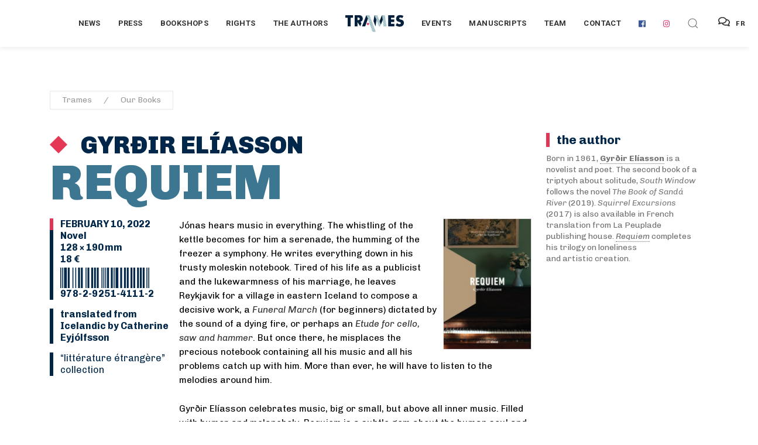

--- FILE ---
content_type: text/html; charset=UTF-8
request_url: https://prod.trames.xyz/en/parutions/livres/requiem
body_size: 13744
content:

<!DOCTYPE html>
<html lang="fr" class="no-js">

	<!-- Start Head -->
	<head>



	<script defer data-domain="trames.xyz" src="https://plausible.io/js/plausible.js"></script>
	<!-- Global site tag (gtag.js) - Google Analytics -->
	<script async src="https://www.googletagmanager.com/gtag/js?id=UA-29298057-26"></script>
	<script>
	  window.dataLayer = window.dataLayer || [];
	  function gtag(){dataLayer.push(arguments);}
	  gtag('js', new Date());
	
	  gtag('config', 'UA-29298057-26');
	</script>

	<!-- Global site tag - Umami -->

	
		<meta charset="utf-8">
		<meta name="viewport" content="width=device-width, initial-scale=1.0">

		<!-- Start Favicon -->
		<link rel="apple-touch-icon" sizes="180x180" href="https://trames.xyz/favicon/apple-touch-icon.png">
		<link rel="icon" type="image/png" sizes="32x32" href="https://trames.xyz/favicon/favicon-32x32.png">
		<link rel="icon" type="image/png" sizes="16x16" href="https://trames.xyz/favicon/favicon-16x16.png">
		<link rel="manifest" href="https://trames.xyz/favicon/site.webmanifest">
		<link rel="mask-icon" href="https://trames.xyz/favicon/safari-pinned-tab.svg" color="#5bbad5">
		<meta name="msapplication-TileColor" content="#2b5797">
		<meta name="theme-color" content="#ffffff">
		<!-- END Favicon -->
		
		<!-- Custom Font -->
		<link href="https://fonts.googleapis.com/css?family=Chivo:300,300i,400,400i,700,700i,900,900i&display=swap" rel="stylesheet">
		<link href="https://fonts.googleapis.com/css?family=Merriweather:700,700i&display=swap" rel="stylesheet">
		

		<!-- Uikit Framework -->
				
		<!-- Bootstrap Framework -->
				
		<!-- Font Awesome -->
				
		<!-- Main Stylesheet -->
				
		<!-- Responsive -->
				
		<!-- Custom -->
				
		<!--[if lt IE 9]>
		  <script src="https://cdnjs.cloudflare.com/ajax/libs/html5shiv/3.7.3/html5shiv.min.js"></script>
		  <script src="https://oss.maxcdn.com/respond/1.4.2/respond.min.js"></script>
		<![endif]-->	
			
				
		
			
	
									
		
	
		
				 
	
					
		
		





	








    
		    	

<!-- HTML Meta Tags -->
<title>																Gyrðir Elíasson, Requiem</title>
<meta name="description" content="Jónas hears music in everything. The whistling of the kettle becomes for him a serenade, the humming of the freezer a symphony. He writes everything…">

<!-- Google / Search Engine Tags -->
<meta itemprop="name" content="																Gyrðir Elíasson, Requiem">
<meta itemprop="description" content="Jónas hears music in everything. The whistling of the kettle becomes for him a serenade, the humming of the freezer a symphony. He writes everything…">
<meta itemprop="image" content="">

<!-- Facebook Meta Tags -->
<meta property="og:url" content="http://www.trames.xyz">
<meta property="og:type" content="website">
<meta property="og:title" content="																Gyrðir Elíasson, Requiem">
<meta property="og:description" content="Jónas hears music in everything. The whistling of the kettle becomes for him a serenade, the humming of the freezer a symphony. He writes everything…">
<meta property="og:image" content="">

<!-- Twitter Meta Tags -->
<meta name="twitter:card" content="summary_large_image">
<meta name="twitter:title" content="																Gyrðir Elíasson, Requiem">
<meta name="twitter:description" content="Jónas hears music in everything. The whistling of the kettle becomes for him a serenade, the humming of the freezer a symphony. He writes everything…">
<meta name="twitter:image" content="">
<!-- Custom css if needed -->
	<style type="text/css">
		.inlineSVG {
		    background-image: url("[data-uri]")!important;
		  	width: 100%;
		    height: auto;
		    background-size: 30%;
		    display: block;
		    position: relative;
		    overflow: hidden;
		    background-repeat: no-repeat;
		    background-position: 105% 98%;
		    -webkit-background-size: 30%;
		    -moz-background-size: 30%;
		    -o-background-size: 30%;
		    z-index: 1;
		}
		
		.auteur-texte em, .auteur-texte em a {
			color:#377984!important;
		}

		
	</style>
<style>
	.lds-spinner {
	  color: official;
	  display: inline-block;
	  position: relative;
	  width: 90px;
	  height: 70px;
	  transform: scale(0.6);
	}
	.lds-spinner div {
	  transform-origin: 40px 40px;
	  animation: lds-spinner 1.2s linear infinite;
	}
	.lds-spinner div:after {
	  content: " ";
	  display: block;
	  position: absolute;
	  top: 3px;
	  left: 37px;
	  width: 6px;
	  height: 18px;
	  border-radius: 20%;
	  background: #FFF;
	}
	.lds-spinner div:nth-child(1) {
	  transform: rotate(0deg);
	  animation-delay: -1.1s;
	}
	.lds-spinner div:nth-child(2) {
	  transform: rotate(30deg);
	  animation-delay: -1s;
	}
	.lds-spinner div:nth-child(3) {
	  transform: rotate(60deg);
	  animation-delay: -0.9s;
	}
	.lds-spinner div:nth-child(4) {
	  transform: rotate(90deg);
	  animation-delay: -0.8s;
	}
	.lds-spinner div:nth-child(5) {
	  transform: rotate(120deg);
	  animation-delay: -0.7s;
	}
	.lds-spinner div:nth-child(6) {
	  transform: rotate(150deg);
	  animation-delay: -0.6s;
	}
	.lds-spinner div:nth-child(7) {
	  transform: rotate(180deg);
	  animation-delay: -0.5s;
	}
	.lds-spinner div:nth-child(8) {
	  transform: rotate(210deg);
	  animation-delay: -0.4s;
	}
	.lds-spinner div:nth-child(9) {
	  transform: rotate(240deg);
	  animation-delay: -0.3s;
	}
	.lds-spinner div:nth-child(10) {
	  transform: rotate(270deg);
	  animation-delay: -0.2s;
	}
	.lds-spinner div:nth-child(11) {
	  transform: rotate(300deg);
	  animation-delay: -0.1s;
	}
	.lds-spinner div:nth-child(12) {
	  transform: rotate(330deg);
	  animation-delay: 0s;
	}
	@keyframes lds-spinner {
	  0% {
	    opacity: 1;
	  }
	  100% {
	    opacity: 0;
	  }
	}
/* 	background-color for cover lightbox */
	.uk-lightbox {
		background-color:#377984!important;
	}
</style>	


	
	<link href="https://trames.xyz/css/uikit.min.css" rel="stylesheet">
<link href="https://trames.xyz/css/bootstrap.min.css" rel="stylesheet">
<link href="https://trames.xyz/css/font-awesome.min.css" rel="stylesheet">
<link href="https://trames.xyz/css/style.css" rel="stylesheet">
<link href="https://trames.xyz/css/responsive.css" rel="stylesheet">
<link href="https://trames.xyz/css/custom.css" rel="stylesheet"></head>
	<!-- End Head -->
	

	
	<!-- Main Body -->
	<body>
		
		<a href="javascript:" id="return-to-top"><span data-uk-icon="icon: arrow-up; ratio: 1" class="text-gray-extra-dark"></span></a>


				<!-- Header Center -->
		<div class="z-index-999">
			
			<!-- Header Options -->
			<div class="navbar-white" data-uk-sticky>

				<!-- Header Container -->
				<nav class="uk-navbar-container" data-uk-navbar="boundary-align: true; align: center;">
				
					<div class="uk-navbar-center">

						<!-- Navigation Left Side -->
						<div class="uk-navbar-center-left uk-dark">

							<!-- Links -->
							<ul class="uk-navbar-nav text-weight-600">
								
								<!-- Off-Canvas Navigation Toggle -->
								<li>
								
									<div class="uk-navbar-left uk-hidden@l">
									
										<a class="uk-navbar-toggle" data-uk-navbar-toggle-icon data-uk-toggle="target: #offcanvas-nav"></a>
										
									</div>
								
								</li>
								<!-- End Off-Canvas Navigation Toggle -->
								
																																
																											<li>
				<a class="text-black text-extra-small uk-visible@l" href="https://trames.xyz/en/actualites">
			News
		</a>
	</li>																			<li>
				<a class="text-black text-extra-small uk-visible@l" href="https://trames.xyz/en/presse?annee=2026">
			Press
		</a>
	</li>																			<li>
				<a class="text-black text-extra-small uk-visible@l" href="https://trames.xyz/en/libraires?annee=2026">
			Bookshops
		</a>
	</li>																			<li>
				<a class="text-black text-extra-small uk-visible@l" href="https://trames.xyz/en/cessions?annee=2026">
			Rights
		</a>
	</li>																			<li>
				<a class="text-black text-extra-small uk-visible@l" href="https://trames.xyz/en/auteurs">
			The authors
		</a>
	</li>								
							</ul>
							<!-- End Links -->
							
						</div>
						<!-- End Navigation Left Side -->
		
		
						<!-- Logo Image -->
						<a class="uk-navbar-item uk-logo" href="https://trames.xyz/">
							<div class="wrapper-logo">
								<div id="mon-logo-trames" class="mon-logo"><!-- Generator: Adobe Illustrator 22.0.1, SVG Export Plug-In . SVG Version: 6.00 Build 0)  -->
<svg version="1.1" xmlns="http://www.w3.org/2000/svg" xmlns:xlink="http://www.w3.org/1999/xlink" x="0px" y="0px"
	 viewBox="0 0 944 272" style="enable-background:new 0 0 944 272;" xml:space="preserve">

<g id="poincon">
	<polyline class="poincon-fond" points="343.5,143.3 363.6,163.3 383.6,143.3 363.6,123.3 343.5,143.3 	"/>
</g>
<g id="trames">
	<polyline class="trames-fond" points="524.3,25.6 502.5,3.9 498.3,3.9 526.9,32.5 524.3,25.6 	"/>
	<polyline class="trames-fond" points="532.4,47.1 489.2,3.9 484.9,3.9 535,54 532.4,47.1 	"/>
	<polyline class="trames-fond" points="540.6,68.6 475.8,3.9 471.6,3.9 543.2,75.5 540.6,68.6 	"/>
	<polyline class="trames-fond" points="551.3,97 548.8,90.1 476.1,17.4 479,24.6 551.3,97 	"/>
	<polyline class="trames-fond" points="559.3,118.3 556.7,111.5 485.3,40.1 488.3,47.3 559.3,118.3 	"/>
	<polyline class="trames-fond" points="494.6,62.7 497.6,69.9 567.4,139.8 564.8,132.9 494.6,62.7 	"/>
	<polyline class="trames-fond" points="506.6,92.3 571.2,156.9 572.5,153.9 503.7,85.2 506.6,92.3 	"/>
	<polyline class="trames-fond" points="515.5,114.6 567.3,166.3 568.5,163.3 512.7,107.5 515.5,114.6 	"/>
	<polyline class="trames-fond" points="524.5,136.9 563.3,175.7 564.6,172.7 521.6,129.8 524.5,136.9 	"/>
	<polyline class="trames-fond" points="533.4,159.2 555.9,181.7 560.2,181.7 530.6,152.1 533.4,159.2 	"/>
	<polyline class="trames-fond" points="542.3,181.5 542.6,181.7 546.8,181.7 539.5,174.4 542.3,181.5 	"/>
	<polyline class="trames-fond" points="636.1,3.9 631.9,3.9 636.8,8.8 636.1,3.9 	"/>
	<polyline class="trames-fond" points="638.4,19.5 622.8,3.9 618.5,3.9 639.2,24.5 638.4,19.5 	"/>
	<polyline class="trames-fond" points="640.8,35.2 609.4,3.9 605.2,3.9 641.5,40.2 640.8,35.2 	"/>
	<polyline class="trames-fond" points="643.1,50.9 596.1,3.9 591.8,3.9 643.9,55.9 643.1,50.9 	"/>
	<polyline class="trames-fond" points="646.2,71.7 645.5,66.7 591.6,12.8 592.5,18 646.2,71.7 	"/>
	<polyline class="trames-fond" points="648.6,87.4 647.8,82.4 594.5,29.1 595.5,34.3 648.6,87.4 	"/>
	<polyline class="trames-fond" points="650.9,103.1 650.2,98.1 597.5,45.3 598.4,50.5 650.9,103.1 	"/>
	<polyline class="trames-fond" points="653.3,118.8 652.5,113.8 600.4,61.6 601.3,66.8 653.3,118.8 	"/>
	<polyline class="trames-fond" points="654.9,129.5 603.3,77.9 603.5,79.3 604,82.8 655.6,134.5 654.9,129.5 	"/>
	<polyline class="trames-fond" points="657.2,145.2 605.3,93.3 605.9,98.1 658,150.2 657.2,145.2 	"/>
	<polyline class="trames-fond" points="659.6,160.9 607.3,108.6 607.9,113.5 660.4,165.9 659.6,160.9 	"/>
	<polyline class="trames-fond" points="609.2,123.9 609.8,128.8 662.7,181.6 662,176.6 609.2,123.9 	"/>
	<polyline class="trames-fond" points="611.8,144.1 649.4,181.7 653.7,181.7 611.2,139.2 611.8,144.1 	"/>
	<polyline class="trames-fond" points="613.8,159.4 636.1,181.7 640.3,181.7 613.1,154.5 613.8,159.4 	"/>
	<polyline class="trames-fond" points="615.7,174.7 622.7,181.7 627,181.7 615.1,169.8 615.7,174.7 	"/>
	<polyline class="trames-fond" points="389.1,3.8 385.3,3.8 391.4,9.9 389.1,3.8 	"/>
	<polyline class="trames-fond" points="396.9,24.6 376.2,3.8 371.9,3.8 399.5,31.4 396.9,24.6 	"/>
	<polyline class="trames-fond" points="405,46 362.8,3.8 358.6,3.8 407.5,52.8 405,46 	"/>
	<polyline class="trames-fond" points="413.1,67.4 349.5,3.8 345.2,3.8 415.6,74.3 413.1,67.4 	"/>
	<polyline class="trames-fond" points="423.7,95.7 421.1,88.9 340.8,8.5 344.3,16.2 423.7,95.7 	"/>
	<polyline class="trames-fond" points="355.2,40.5 431.8,117.1 429.2,110.3 351.7,32.8 355.2,40.5 	"/>
	<polyline class="trames-fond" points="363.5,59 365.2,63.8 439.9,138.6 437.3,131.8 362.6,57 363.5,59 	"/>
	<polyline class="trames-fond" points="372.3,84.3 448,160 445.4,153.2 370,77.8 372.3,84.3 	"/>
	<polyline class="trames-fond" points="379.4,104.8 456.1,181.5 453.5,174.6 377.1,98.2 379.4,104.8 	"/>
	<polyline class="trames-fond" points="461.6,196.1 384.2,118.7 386.5,125.2 464.2,202.9 461.6,196.1 	"/>
	<polyline class="trames-fond" points="469.7,217.5 391.4,139.2 393.6,145.7 472.2,224.3 469.7,217.5 	"/>
	<polyline class="trames-fond" points="477.8,238.9 398.7,159.9 401.2,166.7 480.3,245.8 477.8,238.9 	"/>
	<polyline class="trames-fond" points="406.5,181.1 409,187.8 488.4,267.2 485.8,260.4 406.5,181.1 	"/>
	<polyline class="trames-fond" points="416.8,208.9 479.8,272 484.1,272 414.3,202.2 416.8,208.9 	"/>
	<polyline class="trames-fond" points="424.5,230 466.5,272 470.7,272 422.1,223.3 424.5,230 	"/>
	<polyline class="trames-fond" points="432.3,251.2 453.1,272 457.4,272 429.8,244.4 432.3,251.2 	"/>
	<polyline class="trames-fond" points="440,272 444,272 437.6,265.6 440,272 	"/>
	<polyline class="trames-fond" points="516.1,4.1 516.1,4.1 516,3.9 511.6,3.9 518.7,10.9 516.1,4.1 	"/>
</g>
<g id="lettres">
	<polyline class="lettres-fond" points="1,42.9 38.8,42.9 38.8,181.3 84.8,181.3 84.8,42.9 122.6,42.9 122.6,3.7 1,3.7 1,42.9 	"/>
	<polyline class="lettres-fond" points="690.8,181.3 791.7,181.3 791.7,142.2 736.8,142.2 736.8,111.6 788.7,111.6 788.7,72.5 736.8,72.5 
		736.8,42.9 791.7,42.9 791.7,3.8 690.8,3.8 690.8,181.3 	"/>
	<path class="lettres-fond" d="M932.2,92.1C922.9,82,911.2,78,900,74.5l-14.1-4.3c-10.9-3.2-14.1-6.4-15.4-8c-1.9-2.4-2.4-4.8-2.4-8
		c0-4,1.9-6.9,4.5-9.6c4.5-4.3,10.6-5.3,15.2-5.3c6.1,0,16.5,1.1,30.3,12l18.4-35.9C919.7,6.6,899.2,1,881.6,1
		c-21.6,0-36.5,7.7-45.5,16.8c-7.7,7.7-16.2,21-16.2,42.9c0,9,1.1,21.6,10.1,31.4c7.2,8,18.1,12,25.6,14.4l12,3.7
		c11.4,3.5,18.4,5.3,22.9,9.3c3.7,3.2,5.1,7.2,5.1,10.6c0,4.5-1.9,8.5-4.5,11.2c-2.9,3.2-8.5,6.1-17.8,6.1c-16,0-30.9-8.8-40.7-18.1
		l-19.7,37.3c12.8,8.8,24,13,26.9,14.1c13,4.8,23.7,5.9,34.9,5.9c18.9,0,37.3-2.9,52.4-18.1c12.8-12.8,16.8-28.5,16.8-44.7
		C943.6,111.5,941.2,101.7,932.2,92.1"/>
	<path class="lettres-fond" d="M280.6,59.3c0-14.1-5.1-29.5-15.2-39.9C252.4,5.8,235.3,3.6,222,3.6h-71.9v177.5h46V113l44.1,68l19.2-49.7
		L242,108.5c8.3-1.6,17.6-5.6,24.5-12.2C275.2,87.7,280.6,74.4,280.6,59.3z M227.3,76c-5.6,5.3-15.4,7.2-22.4,7.2h-8.8V39.3h8.8
		c10.1,0,17.8,2.7,22.1,6.9c4,3.7,6.1,9.6,6.1,14.9C233.2,66.7,230.8,72.6,227.3,76z"/>
	<polyline class="lettres-fond" points="494.5,62.6 494.6,62.7 488.3,47.3 488.2,47.2 485.3,40 485.3,40.1 479,24.6 478.9,24.6 476,17.4 
		476.1,17.4 470.5,3.9 454.6,97.5 486.2,181.3 501.4,79.2 497.6,69.9 497.5,69.8 494.5,62.6 	"/>
	<polyline class="lettres-fond" points="601.3,66.8 600.3,61.6 600.4,61.6 598.4,50.5 598.3,50.5 597.4,45.3 597.5,45.3 595.5,34.3 
		595.4,34.2 594.5,29 594.5,29.1 592.5,18 592.5,17.9 591.5,12.7 591.6,12.8 590,3.9 551.9,98.6 556.7,111.5 556.9,111.7 
		559.5,118.5 559.3,118.3 564.8,132.9 565.1,133.2 567.7,140 567.4,139.8 572.5,153.1 603.5,79.2 601.3,66.8 601.3,66.8 	"/>
	<polyline class="lettres-fond" points="363.4,58.8 338.7,3.8 270.5,181.3 319.2,181.3 331.2,151.5 344,116.3 363.4,58.8 	"/>
</g>
</svg>
</div>
								<div id="mon-logo-contours" class="mon-logo"><!-- Generator: Adobe Illustrator 22.0.1, SVG Export Plug-In . SVG Version: 6.00 Build 0)  -->
<svg version="1.1" xmlns="http://www.w3.org/2000/svg" xmlns:xlink="http://www.w3.org/1999/xlink" x="0px" y="0px"
	 viewBox="0 0 944 272" style="enable-background:new 0 0 944 272;" xml:space="preserve">
<g id="lettres-contours">
	<polyline class="lettres-contours-style" points="1,42.9 38.8,42.9 38.8,181.3 84.8,181.3 84.8,42.9 122.6,42.9 122.6,3.7 1,3.7 1,42.9 	"/>
	<polyline class="lettres-contours-style" points="690.8,181.3 791.7,181.3 791.7,142.2 736.8,142.2 736.8,111.6 788.7,111.6 788.7,72.5 736.8,72.5 
		736.8,42.9 791.7,42.9 791.7,3.8 690.8,3.8 690.8,181.3 	"/>
	<path class="lettres-contours-style" d="M931.3,92.1C922,82,910.3,78,899.1,74.5L885,70.2c-10.9-3.2-14.1-6.4-15.4-8c-1.9-2.4-2.4-4.8-2.4-8
		c0-4,1.9-6.9,4.5-9.6c4.5-4.3,10.6-5.3,15.2-5.3c6.1,0,16.5,1.1,30.3,12l18.4-35.9C918.8,6.6,898.3,1,880.7,1
		c-21.6,0-36.5,7.7-45.5,16.8c-7.7,7.7-16.2,21-16.2,42.9c0,9,1.1,21.6,10.1,31.4c7.2,8,18.1,12,25.6,14.4l12,3.7
		c11.4,3.5,18.4,5.3,22.9,9.3c3.7,3.2,5.1,7.2,5.1,10.6c0,4.5-1.9,8.5-4.5,11.2c-2.9,3.2-8.5,6.1-17.8,6.1c-16,0-30.9-8.8-40.7-18.1
		L812,166.6c12.8,8.8,24,13,26.9,14.1c13,4.8,23.7,5.9,34.9,5.9c18.9,0,37.3-2.9,52.4-18.1C939,155.7,943,140,943,123.8
		C942.7,111.5,940.3,101.7,931.3,92.1"/>
	<path class="lettres-contours-style" d="M280.6,59.3c0-14.1-5.1-29.5-15.2-39.9C252.4,5.8,235.3,3.6,222,3.6h-71.9v177.5h46V113l44.1,68l19.2-49.7
		L242,108.5c8.3-1.6,17.6-5.6,24.5-12.2C275.2,87.7,280.6,74.4,280.6,59.3 M227.3,76c-5.6,5.3-15.4,7.2-22.4,7.2h-8.8V39.3h8.8
		c10.1,0,17.8,2.7,22.1,6.9c4,3.7,6.1,9.6,6.1,14.9C233.2,66.7,230.8,72.6,227.3,76z"/>
	<polyline class="lettres-contours-style" points="494.5,62.6 494.6,62.7 488.3,47.3 488.2,47.2 485.3,40 485.3,40.1 479,24.6 478.9,24.6 476,17.4 
		476.1,17.4 470.5,3.9 454.6,97.5 486.2,181.3 501.4,79.2 497.6,69.9 497.5,69.8 494.5,62.6 	"/>
	<polyline class="lettres-contours-style" points="601.3,66.8 600.3,61.6 600.4,61.6 598.4,50.5 598.3,50.5 597.4,45.3 597.5,45.3 595.5,34.3 
		595.4,34.2 594.5,29 594.5,29.1 592.5,18 592.5,17.9 591.5,12.7 591.6,12.8 590,3.9 551.9,98.6 556.7,111.5 556.9,111.7 
		559.5,118.5 559.3,118.3 564.8,132.9 565.1,133.2 567.7,140 567.4,139.8 572.5,153.1 603.5,79.2 601.3,66.8 601.3,66.8 	"/>
	<polyline class="lettres-contours-style" points="363.4,58.8 338.7,3.8 270.5,181.3 319.2,181.3 331.2,151.5 344,116.3 363.4,58.8 	"/>
</g>
<g id="poincon-contours">
		<polyline class="poincon-contours-style" points="343.5,143.3 363.6,163.3 383.6,143.3 363.6,123.3 343.5,143.3 		"/>
</g>
<g id="trames-contours">
		<polyline class="trames-contours-style" points="524.3,25.6 502.5,3.9 498.3,3.9 526.9,32.5 524.3,25.6 		"/>
		<polyline class="trames-contours-style" points="532.4,47.1 489.2,3.9 484.9,3.9 535,54 532.4,47.1 		"/>
		<polyline class="trames-contours-style" points="540.6,68.6 475.8,3.9 471.6,3.9 543.2,75.5 540.6,68.6 		"/>
		<polyline class="trames-contours-style" points="551.3,97 548.8,90.1 476.1,17.4 479,24.6 551.3,97 		"/>
		<polyline class="trames-contours-style" points="559.3,118.3 556.7,111.5 485.3,40.1 488.3,47.3 559.3,118.3 		"/>
		<polyline class="trames-contours-style" points="494.6,62.7 497.6,69.9 567.4,139.8 564.8,132.9 494.6,62.7 		"/>
		<polyline class="trames-contours-style" points="506.6,92.3 571.2,156.9 572.5,153.9 503.7,85.2 506.6,92.3 		"/>
		<polyline class="trames-contours-style" points="515.5,114.6 567.3,166.3 568.5,163.3 512.7,107.5 515.5,114.6 		"/>
		<polyline class="trames-contours-style" points="524.5,136.9 563.3,175.7 564.6,172.7 521.6,129.8 524.5,136.9 		"/>
		<polyline class="trames-contours-style" points="533.4,159.2 555.9,181.7 560.2,181.7 530.6,152.1 533.4,159.2 		"/>
		<polyline class="trames-contours-style" points="542.3,181.5 542.6,181.7 546.8,181.7 539.5,174.4 542.3,181.5 		"/>
		<polyline class="trames-contours-style" points="636.1,3.9 631.9,3.9 636.8,8.8 636.1,3.9 		"/>
		<polyline class="trames-contours-style" points="638.4,19.5 622.8,3.9 618.5,3.9 639.2,24.5 638.4,19.5 		"/>
		<polyline class="trames-contours-style" points="640.8,35.2 609.4,3.9 605.2,3.9 641.5,40.2 640.8,35.2 		"/>
		<polyline class="trames-contours-style" points="643.1,50.9 596.1,3.9 591.8,3.9 643.9,55.9 643.1,50.9 		"/>
		<polyline class="trames-contours-style" points="646.2,71.7 645.5,66.7 591.6,12.8 592.5,18 646.2,71.7 		"/>
		<polyline class="trames-contours-style" points="648.6,87.4 647.8,82.4 594.5,29.1 595.5,34.3 648.6,87.4 		"/>
		<polyline class="trames-contours-style" points="650.9,103.1 650.2,98.1 597.5,45.3 598.4,50.5 650.9,103.1 		"/>
		<polyline class="trames-contours-style" points="653.3,118.8 652.5,113.8 600.4,61.6 601.3,66.8 653.3,118.8 		"/>
		<polyline class="trames-contours-style" points="654.9,129.5 603.3,77.9 603.5,79.3 604,82.8 655.6,134.5 654.9,129.5 		"/>
		<polyline class="trames-contours-style" points="657.2,145.2 605.3,93.3 605.9,98.1 658,150.2 657.2,145.2 		"/>
		<polyline class="trames-contours-style" points="659.6,160.9 607.3,108.6 607.9,113.5 660.4,165.9 659.6,160.9 		"/>
		<polyline class="trames-contours-style" points="609.2,123.9 609.8,128.8 662.7,181.6 662,176.6 609.2,123.9 		"/>
		<polyline class="trames-contours-style" points="611.8,144.1 649.4,181.7 653.7,181.7 611.2,139.2 611.8,144.1 		"/>
		<polyline class="trames-contours-style" points="613.8,159.4 636.1,181.7 640.3,181.7 613.1,154.5 613.8,159.4 		"/>
		<polyline class="trames-contours-style" points="615.7,174.7 622.7,181.7 627,181.7 615.1,169.8 615.7,174.7 		"/>
		<polyline class="trames-contours-style" points="389.1,3.8 385.3,3.8 391.4,9.9 389.1,3.8 		"/>
		<polyline class="trames-contours-style" points="396.9,24.6 376.2,3.8 371.9,3.8 399.5,31.4 396.9,24.6 		"/>
		<polyline class="trames-contours-style" points="405,46 362.8,3.8 358.6,3.8 407.5,52.8 405,46 		"/>
		<polyline class="trames-contours-style" points="413.1,67.4 349.5,3.8 345.2,3.8 415.6,74.3 413.1,67.4 		"/>
		<polyline class="trames-contours-style" points="423.7,95.7 421.1,88.9 340.8,8.5 344.3,16.2 423.7,95.7 		"/>
		<polyline class="trames-contours-style" points="355.2,40.5 431.8,117.1 429.2,110.3 351.7,32.8 355.2,40.5 		"/>
		<polyline class="trames-contours-style" points="363.5,59 365.2,63.8 439.9,138.6 437.3,131.8 362.6,57 363.5,59 		"/>
		<polyline class="trames-contours-style" points="372.3,84.3 448,160 445.4,153.2 370,77.8 372.3,84.3 		"/>
		<polyline class="trames-contours-style" points="379.4,104.8 456.1,181.5 453.5,174.6 377.1,98.2 379.4,104.8 		"/>
		<polyline class="trames-contours-style" points="461.6,196.1 384.2,118.7 386.5,125.2 464.2,202.9 461.6,196.1 		"/>
		<polyline class="trames-contours-style" points="469.7,217.5 391.4,139.2 393.6,145.7 472.2,224.3 469.7,217.5 		"/>
		<polyline class="trames-contours-style" points="477.8,238.9 398.7,159.9 401.2,166.7 480.3,245.8 477.8,238.9 		"/>
		<polyline class="trames-contours-style" points="406.5,181.1 409,187.8 488.4,267.2 485.8,260.4 406.5,181.1 		"/>
		<polyline class="trames-contours-style" points="416.8,208.9 479.8,272 484.1,272 414.3,202.2 416.8,208.9 		"/>
		<polyline class="trames-contours-style" points="424.5,230 466.5,272 470.7,272 422.1,223.3 424.5,230 		"/>
		<polyline class="trames-contours-style" points="432.3,251.2 453.1,272 457.4,272 429.8,244.4 432.3,251.2 		"/>
		<polyline class="trames-contours-style" points="440,272 444,272 437.6,265.6 440,272 		"/>
		<polyline class="trames-contours-style" points="516.1,4.1 516.1,4.1 516,3.9 511.6,3.9 518.7,10.9 516.1,4.1 		"/>
</g>
</svg>
</div>
							</div>
						</a>
			
					
						
						<!-- Navigation Right Side -->
						<div class="uk-navbar-center-right uk-dark">

							<!-- Links -->
							<ul class="uk-navbar-nav text-weight-600">
		
								
										<li>
				<a class="text-black text-extra-small uk-visible@l" href="https://trames.xyz/en/events">
			Events
		</a>
	</li>									
								
										<li>
				<a class="text-black text-extra-small uk-visible@l" href="https://trames.xyz/en/manuscrits">
			Manuscripts
		</a>
	</li>									
								
										<li>
				<a class="text-black text-extra-small uk-visible@l" href="https://trames.xyz/en/equipe">
			Team
		</a>
	</li>									
								
										<li>
				<a class="text-black text-extra-small uk-visible@l" href="https://trames.xyz/en/contact">
			Contact
		</a>
	</li>									
								
								<!-- End Link -->
								
								<!-- Begin social -->
								
																	
																		
										<li><a class="uk-visible@l" href="https://fr-fr.facebook.com/Trames.xyz/" target="_blank"><i class="fab fa-facebook facebook"></i></a></li>
									
																	
																	
																		
										<li><a class="uk-visible@l" href="https://www.instagram.com/trames_xyz/" target="_blank"><i class="fab fa-instagram instagram"></i></a></li>
									
																	
								
								<!-- End social -->
								
								<li>
								
									<a class="uk-navbar-toggle" href="#modal-full4" data-uk-search-icon data-uk-toggle></a>
									
									<!-- Search Modal -->
									<div id="modal-full4" class="uk-modal-full uk-modal" data-uk-modal>
									
										<div class="bg-white uk-modal-dialog uk-flex uk-flex-center uk-flex-middle" data-uk-height-viewport>
										
											<button class="bg-white uk-modal-close-full" type="button" data-uk-close></button>
											
											<!-- Input Form -->
											<form action="https://prod.trames.xyz/en/search/results" class="uk-search width-100 uk-search-large">
											
												<input class="uk-search-input text-uppercase text-weight-500 text-center letter-spacing-1" type="search" name="q" placeholder="Search Trames" autofocus>
											
											</form>
											<!-- End Input Form -->
											
										</div>
										
									</div>
									<!-- End Search Modal -->
								
								</li>
							<div class="uk-visible@l"><a class="btn btn-small uk-button-default sm-display-table bouton-langue" href="https://trames.xyz/parutions/livres/requiem"><i class="far fa-comments margin-right-10px text-large"></i>FR</a></div>


							</ul>
							<!-- End Links -->
							
							
						</div>
						<!-- End Navigation Right Side -->
						
						
					</div>
					
				</nav>
				<!-- End Header Container -->
				
			</div>
			<!-- End Header Options -->
		
		</div>
		<!-- End Header Center -->		
		
		
		
		
		
		<!-- Off-Canvas Navigation -->
		<div id="offcanvas-nav" data-uk-offcanvas="mode: slide; overlay: true; esc-close: true;">
		
			<!-- Off-Canvas Bar -->
			<div class="uk-offcanvas-bar menu-white bg-white">

				<!-- Off-Canvas Links-->
				<ul class="uk-nav-default uk-nav-parent-icon text-left" data-uk-nav>
				
										<li><a class="uk-navbar-item uk-logo" href="#" data-uk-scroll><img src="[data-uri]" alt="" /></a></li>
					
						
													<!-- Link -->
							<li class="margin-bottom-10px">
					
								<a href="https://prod.trames.xyz/en/actualites" class="bottom-border border-1px border-color-gray-extra-light"><span class="text-small text-black text-uppercase text-weight-700 padding-bottom-20px">News <span class="margin-left-10px" data-uk-icon="icon: plus; ratio: .5"></span></span></a>
						
							</li>
							<!-- End Link -->									
									
													<!-- Link -->
							<li class="margin-bottom-10px">
					
								<a href="https://prod.trames.xyz/en/presse" class="bottom-border border-1px border-color-gray-extra-light"><span class="text-small text-black text-uppercase text-weight-700 padding-bottom-20px">Press <span class="margin-left-10px" data-uk-icon="icon: plus; ratio: .5"></span></span></a>
						
							</li>
							<!-- End Link -->									
									
													<!-- Link -->
							<li class="margin-bottom-10px">
					
								<a href="https://prod.trames.xyz/en/libraires" class="bottom-border border-1px border-color-gray-extra-light"><span class="text-small text-black text-uppercase text-weight-700 padding-bottom-20px">Bookshops <span class="margin-left-10px" data-uk-icon="icon: plus; ratio: .5"></span></span></a>
						
							</li>
							<!-- End Link -->									
									
													<!-- Link -->
							<li class="margin-bottom-10px">
					
								<a href="https://prod.trames.xyz/en/cessions" class="bottom-border border-1px border-color-gray-extra-light"><span class="text-small text-black text-uppercase text-weight-700 padding-bottom-20px">Rights <span class="margin-left-10px" data-uk-icon="icon: plus; ratio: .5"></span></span></a>
						
							</li>
							<!-- End Link -->									
									
													<!-- Link -->
							<li class="margin-bottom-10px">
					
								<a href="https://prod.trames.xyz/en/auteurs" class="bottom-border border-1px border-color-gray-extra-light"><span class="text-small text-black text-uppercase text-weight-700 padding-bottom-20px">The authors <span class="margin-left-10px" data-uk-icon="icon: plus; ratio: .5"></span></span></a>
						
							</li>
							<!-- End Link -->									
									
													<!-- Link -->
							<li class="margin-bottom-10px">
					
								<a href="https://prod.trames.xyz/en/events" class="bottom-border border-1px border-color-gray-extra-light"><span class="text-small text-black text-uppercase text-weight-700 padding-bottom-20px">Events <span class="margin-left-10px" data-uk-icon="icon: plus; ratio: .5"></span></span></a>
						
							</li>
							<!-- End Link -->									
									
													<!-- Link -->
							<li class="margin-bottom-10px">
					
								<a href="https://prod.trames.xyz/en/manuscrits" class="bottom-border border-1px border-color-gray-extra-light"><span class="text-small text-black text-uppercase text-weight-700 padding-bottom-20px">Manuscripts <span class="margin-left-10px" data-uk-icon="icon: plus; ratio: .5"></span></span></a>
						
							</li>
							<!-- End Link -->									
									
													<!-- Link -->
							<li class="margin-bottom-10px">
					
								<a href="https://prod.trames.xyz/en/equipe" class="bottom-border border-1px border-color-gray-extra-light"><span class="text-small text-black text-uppercase text-weight-700 padding-bottom-20px">Team <span class="margin-left-10px" data-uk-icon="icon: plus; ratio: .5"></span></span></a>
						
							</li>
							<!-- End Link -->									
									
													<!-- Link -->
							<li class="margin-bottom-10px">
					
								<a href="https://prod.trames.xyz/en/contact" class="bottom-border border-1px border-color-gray-extra-light"><span class="text-small text-black text-uppercase text-weight-700 padding-bottom-20px">Contact <span class="margin-left-10px" data-uk-icon="icon: plus; ratio: .5"></span></span></a>
						
							</li>
							<!-- End Link -->									
									
						
				</ul>
				<!-- End Off-Canvas Links -->
											
						<a class="btn btn-small btn-transparent-black uk-margin-top md-margin-bottom-15px sm-margin-left-right-auto sm-display-table xs-no-margin-bottom bouton-langue-small" href="https://trames.xyz/parutions/livres/requiem"><i class="far fa-comments margin-right-10px text-large"></i>FR</a>				
				
				<!-- Navigation Footer -->
				<div class="nav-footer margin-top-100px">
			

					<!-- Off-Canvas Search -->
					<form action="https://prod.trames.xyz/en/search/results" class="uk-search uk-search-default width-100 bg-black margin-top-20px">
						<button href="#"   type="submit" class="uk-search-icon-flip text-white" data-uk-search-icon></button>
						<input class="uk-search-input text-extra-small text-uppercase text-white text-weight-600 montserrat no-border letter-spacing-1" type="search" name="q" placeholder="Search">
					</form>
					<!-- End Off-Canvas Search -->

					<!-- Social Links for Off-Canvas Footer -->
					<ul class="list-unstyled no-margin-bottom margin-top-20px">
					
															
															<li class="display-inline-block margin-right-25px"><a href="https://fr-fr.facebook.com/Trames.xyz/"><i class="fab fa-facebook facebook"></i></a></li>
								
															
															
															<li class="display-inline-block margin-right-25px"><a href="https://www.instagram.com/trames_xyz/"><i class="fab fa-instagram instagram"></i></a></li>
								
															
						
					</ul>
					<!-- End Social Links for Off-Canvas Footer -->

					<!-- Copyright Information -->
					<p class="no-margin-bottom margin-top-20px text-small text-gray-dark text-weight-400">© 2026 Trames</p>
					<!-- End Copyright Information -->
			
				</div>
				<!-- End Navigation Footer -->

			</div>
			<!-- End Off-Canvas Bar -->
			
		</div>
		<!-- End Off-Canvas Navigation -->


		
		<!-- Begin Content -->
		<div class="padding-top-bottom-75px inlineSVG overlay-white-dense"> 
			<!-- Container -->
			<div class="container">

				
																									
								
					<!-- breadcum -->
	<div class="no-print uk-margin-medium-bottom uk-breadcrumb mon-breadcumb" style="border-color:rgba(24, 31, 62, 0.1)">
		<li><a href="https://prod.trames.xyz/en/">Trames</a></li>
								<li><a href="https://prod.trames.xyz/en/parutions">Our Books</a></li>
		
			</div>
								
									
																													
						
			 			 			
									
			
									
						
													
			
						
			
									
				

				<!-- book card -->
			<div class="virtual-page has-border-screen">
			
			<div class="bounding-screen has-border-screen"></div>	
				<div class="uk-grid-collapse uk-padding-remove uk-flex-center wrapper-livre has-border-print" uk-grid> 				    
				    <div class="uk-width-expand uk-flex-first uk-margin-small-bottom uk-margin-small-right"> <!-- left-column start -->
				        
				        <!-- left-container start -->
				        <div class=" uk-padding-remove livre-container-left has-border-print"> 
        					
    					<!-- title-grid start -->
						
																														
         				<!-- author name -->
    					<h2 class="uk-h2 livre-auteur uk-margin-remove-bottom text-weight-900 uk-margin-remove-bottom livre-auteur livre-auteur-has-category "><a class='uk-link-heading' href='https://prod.trames.xyz/en/auteur/elíasson-gyrðir'>																								Gyrðir Elíasson
</a></h2>
    					<div class="uk-margin-bottom">

						         				         						         						         				         				         				<!-- book title -->
	    					<h1 class="activite-titre text-weight-900 livre-titre uk-margin-remove">Requiem</h1>
														
																																															
																																						</div>
												
						
						<div class="uk-grid-collapse uk-padding-remove uk-flex-center uk-flex-row-reverse inner-grid" uk-grid> <!-- inner-grid start -->

							<!-- codifications large screen -->
							<div class="uk-width-1-4@m uk-width-1-1@s uk-visible@m uk-flex-last codifications-large-screen"> 
							<div class="uk-padding-small uk-padding-remove livre-codifications">
									
																			
												        		<div class="livre-codifications-item livre-date">February 10, 2022</div>
												        		<div class="livre-codifications-item">Novel</div>
												        		<div class="livre-codifications-item"></div>
		
		
												        						        							        			<div class="livre-codifications-item">128&#8201;&#215;&#8201;190&#8201;mm</div>
				        										
												        		<div class="livre-codifications-item">18 €</div>
								
																
																																	
																	
														        		<div class="livre-codifications-item livre-codebarre"><?xml version="1.0" standalone="no" ?>
<!DOCTYPE svg PUBLIC "-//W3C//DTD SVG 1.1//EN" "http://www.w3.org/Graphics/SVG/1.1/DTD/svg11.dtd">
<svg width="152" height="35" viewBox="0 0 152 35" version="1.1" xmlns="http://www.w3.org/2000/svg">
	<desc>9782925141112</desc>
	<g id="bars" fill="#002749" stroke="none">
		<rect x="0" y="0" width="1.6" height="35" />
		<rect x="3.2" y="0" width="1.6" height="35" />
		<rect x="6.4" y="0" width="4.8" height="35" />
		<rect x="12.8" y="0" width="3.2" height="35" />
		<rect x="20.8" y="0" width="1.6" height="35" />
		<rect x="25.6" y="0" width="1.6" height="35" />
		<rect x="30.4" y="0" width="3.2" height="35" />
		<rect x="35.2" y="0" width="3.2" height="35" />
		<rect x="43.2" y="0" width="1.6" height="35" />
		<rect x="46.4" y="0" width="3.2" height="35" />
		<rect x="52.8" y="0" width="3.2" height="35" />
		<rect x="57.6" y="0" width="3.2" height="35" />
		<rect x="62.4" y="0" width="3.2" height="35" />
		<rect x="70.4" y="0" width="1.6" height="35" />
		<rect x="73.6" y="0" width="1.6" height="35" />
		<rect x="76.8" y="0" width="1.6" height="35" />
		<rect x="80" y="0" width="3.2" height="35" />
		<rect x="86.4" y="0" width="3.2" height="35" />
		<rect x="91.2" y="0" width="1.6" height="35" />
		<rect x="94.4" y="0" width="4.8" height="35" />
		<rect x="102.4" y="0" width="3.2" height="35" />
		<rect x="108.8" y="0" width="3.2" height="35" />
		<rect x="113.6" y="0" width="3.2" height="35" />
		<rect x="120" y="0" width="3.2" height="35" />
		<rect x="124.8" y="0" width="3.2" height="35" />
		<rect x="131.2" y="0" width="3.2" height="35" />
		<rect x="136" y="0" width="3.2" height="35" />
		<rect x="140.8" y="0" width="3.2" height="35" />
		<rect x="147.2" y="0" width="1.6" height="35" />
		<rect x="150.4" y="0" width="1.6" height="35" />
	</g>
</svg>
</div>
														        		<div class="livre-codifications-item livre-isbn">978-2-9251-4111-2</div>
				        						        		
												        		<div class="livre-codifications-item livre-traduit">translated from Icelandic by Catherine Eyjólfsson</div>
								
																																			<div class="livre-codifications-item livre-mentions"><p class="trames-paragraphes-nopaddding">“Littérature étrangère” collection</p></div>
																									
																
																							</div>
							</div><!-- end codifications -->
							
        					<!-- Start main content -->
        					<div class="uk-width-3-4@m uk-width-1-1@s uk-flex-first livre-main-content has-border-print">
        						        						<div class="uk-padding-small uk-padding-remove-vertical uk-padding-remove-right">
        								        							        								<div class="uk-width-medium uk-margin uk-hidden@m uk-margin-auto wrapper-livre-couverture-small">
        								        								<img class="livre-couverture-small" src="https://prod.trames.xyz/assets/img/couvertures/_livreCouverture/81138/Requiem-COUV.jpg" alt="																Gyrðir Elíasson, Requiem">
        								</div>
										        								<div uk-lightbox>
        								<a href="https://prod.trames.xyz/assets/img/couvertures/_livreCouverture/81138/Requiem-COUV.jpg"><img class="uk-width-1-4@m uk-width-1-1@s uk-visible@m livre-couverture livre-couverture-large" src="https://prod.trames.xyz/assets/img/couvertures/_livreCouverture/81138/Requiem-COUV.jpg" alt="																Gyrðir Elíasson, Requiem"></a>
        								</div>
        							
									
										        							<div class="livre-extrait"></div>
	        							<div class="livre-resume"><p>Jónas hears music in everything. The whistling of the kettle becomes for him a serenade, the humming of the freezer a symphony. He writes everything down in his trusty moleskin notebook. Tired of his life as a publicist and the lukewarmness of his marriage, he leaves Reykjavik for a village in eastern Iceland to compose a decisive work, a <em>Funeral March</em> (for beginners) dictated by the sound of a dying fire, or perhaps an <em>Etude for cello, saw and hammer</em>. But once there, he misplaces the precious notebook containing all his music and all his problems catch up with him. More than ever, he will have to listen to the melodies around him.</p>
<p>Gyrðir Elíasson celebrates music, big or small, but above all inner music. Filled with humor and melancholy, Requiem is a subtle gem about the human soul and creation.</p></div>
																	</div>

																							</div>
							<!-- End main content -->
						
						</div> <!-- inner-grid end -->
				
				        </div> <!-- left-container end --> 
				        
				        
					
					<div class="uk-width-medium uk-visible@m large-editeur">
							<a class="hover-black-withe" href="http://lapeuplade.com/" target="_blank">
			<img src="https://trames.xyz/assets/img/logos-editeurs/la-peuplade.jpg">
		
	</a>
					</div>

									        
				    </div> <!-- left-column end -->
					
					<!-- right-column start -->
				    <div class="uk-width-1-4@m uk-width-1-1@s uk-flex-last uk-margin uk-margin-remove right-column has-border-print"> <!-- additionnal info -->
				        
				        <!-- biographie start --> 
				        <div class="uk-padding-small uk-padding-remove-vertical uk-padding-remove-right bio-column">
							
				        					        		
																
																
						        																																        	
					        	
						        		
					        	
															        	<div class="livre-rubriques-titre livre-rubriques-titre-bio">The author</div>
						        							        	
						        		
						        																	        		<div class="livre-biographie-texte"><p>Born in 1961, 						        	<a class='uk-link-heading' href='https://prod.trames.xyz/en/auteur/elíasson-gyrðir'>
						        	<span class="livre-detect-auteur">Gyrðir Elíasson</span></a> is a novelist and poet. The second book of a triptych about solitude, <em>South Window </em>follows the novel <em><em>The Book of Sandá River </em></em>(2019). <em>Squirrel Excursions</em> (2017) is also available in French translation from La Peuplade publishing house. <em><a href="https://prod.trames.xyz/en/livres/requiem">Requiem</a></em> completes his trilogy on loneliness<br />and artistic creation.<br /></p></div>
																	
																
				        					        </div>
				        <!-- biographie end -->

																        <!-- rubriques start -->						
   				        <div class="uk-padding-small uk-padding-remove-vertical uk-padding-remove-right livres-rubriques">
   							    								
   								   								
   								   								
   																
   							    						</div>
				        <!-- rubriques end -->
				        
       					<!-- codifications small screen -->
						<div class="uk-width-1-4@m uk-width-1-1@s uk-hidden@m uk-margin-medium-top codifications-small-screen"> 
				        	<div class="uk-padding-small uk-padding-remove uk-margin-medium-bottom livre-codifications" style="margin-left:15px;">
								
																			
												        		<div class="livre-codifications-item livre-date">February 10, 2022</div>
												        		<div class="livre-codifications-item">Novel</div>
												        		<div class="livre-codifications-item"></div>
		
		
												        						        							        			<div class="livre-codifications-item">128&#8201;&#215;&#8201;190&#8201;mm</div>
				        										
												        		<div class="livre-codifications-item">18 €</div>
								
																
																																	
																	
														        		<div class="livre-codifications-item livre-codebarre"><?xml version="1.0" standalone="no" ?>
<!DOCTYPE svg PUBLIC "-//W3C//DTD SVG 1.1//EN" "http://www.w3.org/Graphics/SVG/1.1/DTD/svg11.dtd">
<svg width="152" height="35" viewBox="0 0 152 35" version="1.1" xmlns="http://www.w3.org/2000/svg">
	<desc>9782925141112</desc>
	<g id="bars" fill="#002749" stroke="none">
		<rect x="0" y="0" width="1.6" height="35" />
		<rect x="3.2" y="0" width="1.6" height="35" />
		<rect x="6.4" y="0" width="4.8" height="35" />
		<rect x="12.8" y="0" width="3.2" height="35" />
		<rect x="20.8" y="0" width="1.6" height="35" />
		<rect x="25.6" y="0" width="1.6" height="35" />
		<rect x="30.4" y="0" width="3.2" height="35" />
		<rect x="35.2" y="0" width="3.2" height="35" />
		<rect x="43.2" y="0" width="1.6" height="35" />
		<rect x="46.4" y="0" width="3.2" height="35" />
		<rect x="52.8" y="0" width="3.2" height="35" />
		<rect x="57.6" y="0" width="3.2" height="35" />
		<rect x="62.4" y="0" width="3.2" height="35" />
		<rect x="70.4" y="0" width="1.6" height="35" />
		<rect x="73.6" y="0" width="1.6" height="35" />
		<rect x="76.8" y="0" width="1.6" height="35" />
		<rect x="80" y="0" width="3.2" height="35" />
		<rect x="86.4" y="0" width="3.2" height="35" />
		<rect x="91.2" y="0" width="1.6" height="35" />
		<rect x="94.4" y="0" width="4.8" height="35" />
		<rect x="102.4" y="0" width="3.2" height="35" />
		<rect x="108.8" y="0" width="3.2" height="35" />
		<rect x="113.6" y="0" width="3.2" height="35" />
		<rect x="120" y="0" width="3.2" height="35" />
		<rect x="124.8" y="0" width="3.2" height="35" />
		<rect x="131.2" y="0" width="3.2" height="35" />
		<rect x="136" y="0" width="3.2" height="35" />
		<rect x="140.8" y="0" width="3.2" height="35" />
		<rect x="147.2" y="0" width="1.6" height="35" />
		<rect x="150.4" y="0" width="1.6" height="35" />
	</g>
</svg>
</div>
														        		<div class="livre-codifications-item livre-isbn">978-2-9251-4111-2</div>
				        						        		
												        		<div class="livre-codifications-item livre-traduit">translated from Icelandic by Catherine Eyjólfsson</div>
								
																																			<div class="livre-codifications-item livre-mentions"><p class="trames-paragraphes-nopaddding">“Littérature étrangère” collection</p></div>
																									
																
																				        	</div>
						</div><!-- end codifications -->
				        

   					
					<div class="uk-width-medium uk-margin-top uk-hidden@m small-editeur">
							<a class="hover-black-withe" href="http://lapeuplade.com/" target="_blank">
			<img src="https://trames.xyz/assets/img/logos-editeurs/la-peuplade.jpg">
		
	</a>
					</div>

					
				        						   				        
				    </div><!-- right-column end  -->

   										<div class="uk-width-medium uk-margin-top uk-hidden print-editeur">
							<a class="hover-black-withe" href="http://lapeuplade.com/" target="_blank">
			<img src="https://trames.xyz/assets/img/logos-editeurs/la-peuplade.jpg">
		
	</a>
					</div>

				</div> 			</div> 				
												<!-- Begin Nav -->
				
																										 						 
													 
													 
													 
													 
													 
													 
													 
													 
													 
													 
													 
													 
													 
													 
													 
													 
													 
													 
													 
													 
													 
													 
													 
													 
													 
													 
													 
													 
													 
													 
													 
													 
													 
													 
													 
													 
													 
													 
													 
													 
													 
													 
													 
													 
													 
													 
													 
													 
													 
													 
													 
													 
													 
													 
													 
													 
													 
													 
													 
													 
													 
													 
													 
													 
													 
													 
													 
													 
													 
													 
													 
													 
													 
													 
													 
													 
													 
													 
													 
													 
													 
													 
													 
													 
													 
													 
													 
													 
													 
													 
													 
													 
													 
													 
													 
													 
													 
													 
													 
													 
													 
													 
													 
													 
													 
													 
													 
													 
													 
													 
													 
													 
													 
													 
													 
													 
													 
													 
													 
													 
													 
													 
													 
													 
													 
													 
													 
													 
													 
													 
													 
													 
													 
													 
													 
													 
													 
													 
													 
													 
													 
													 
													 
													 
													 
													 
													 
													 
													 
													 
													 
													 
													 
													 
													 
													 
													 
													 
													 
													 
													 
													 
													 
													 
													 
													 
													 
													 
													 
													 
													 
													 
													 
													 
													 
													 
													 
													 
													 
													 
													 
													 
													 
													 
													 
													 
													 
													 
													 
													 
													 
													 
													 
													 
													 
													 
													 
													 
													 
													 
													 
													 
													 
													 
													 
													 
													 
													 
													 
													 
													 
													 
													 
													 
													 
													 
													 
													 
													 
													 
													 
													 
													 
													 
													 
													 
													 
													 
													 
													 
													 
													 
													 
													 
													 
													 
													 
													 
													 
													 
													 
													 
													 
													 
													 
													 
													 
													 
													 
													 
													 
													 
													 
													 
													 
													 
													 
													 
													 
													 
													 
													 
													 
													 
													 
													 
													 
													 
													 
													 
													 
													 
													 
													 
													 
													 
													 
													 
													 
													 
													 
													 
													 
													 
													 
													 
													 
													 
													 
													 
													 
													 
													 
													 
													 
													 
													 
													 
													 
													 
													 
													 
													 
													 
													 
													 
													 
													 
													 
													 
													 
													 
													 
													 
													 
													 
													 
													 
													 
													 
													 
													 
													 
													 
													 
													 
													 
													 
													 
													 
													 
													 
													 
													 
													 
													 
													 
													 
													 
													 
													 
													 
													 
													 
													 
													 
													 
													 
													 
													 
													 
													 
													 
													 
													 
													 
													 
													 
													 
													 
													 
													 
													 
													 
													 
													 
													 
													 
													 
													 
													 
													 
													 
													 
													 
													 
													 
													 
													 
													 
													 
													 
													 
													 
													 
													 
													 
													 
													 
													 
													 
													 
													 
													 
													 
													 
													 
													 
													 
													 
													 
													 
													 
													 
													 
													 
													 
													 
													 
													 
													 
													 
													 
													 
													 
													 
													 
													 
													 
													 
													 
													 
													 
													 
													 
													 
													 
													 
													 
													 
													 
													 
													 
													 
													 
													 
													 
													 
													 
													 
													 
													 
													 
													 
													 
													 
													 
													 
													 
													 
													 
													 
													 
													 
													 
													 
													 
													 
													 
													 
													 
													 
													 
													 
													 
													 
													 
													 
													 
													 
													 
													 
													 
													 
													 
													 
													 
													 
													 
													 
													 
													 
													 
													 
													 
													 
													 
													 
													 
													 
													 
													 
													 
													 
													 
													 
													 
													 
													 
													 
													 
													 
													 
													 
													 
													 
													 
													 
													 
													 
													 
													 
													 
													 
													 
													 
													 
													 
													 
													 
													 
													 
													 
													 
													 
													 
													 
													 
													 
													 
													 
													 
													 
													 
													 
													 
													 
													 
													 
													 
													 
													 
													 
													 
													 
													 
													 
													 
													 
													 
													 
													 
													 
													 
													 
													 
													 
													 
													 
													 
													 
													 
													 
													 
													 
													 
													 
													 
													 
													 
													 
													 
													 
													 
													 
													 
													 
													 
													 
													 
													 
													 
													 
													 
													 
													 
													 
													 
													 
													 
													 
													 
													 
													 
													 
													 
													 
													 
													 
													 
													 
													 
													 
													 
													 
													 
													 
													 
													 
													 
													 
													 
													 
													 
													 
													 
													 
													 
													 
													 
													 
													 
													 
													 
													 
													 
													 
													 
													 
													 
													 
													 
													 
													 
													 
													 
													 
													 
													 
													 
													 
													 
													 
													 
													 
													 
													 
													 
													 
													 
													 
													 
													 
													 
													 
													 
													 
													 
													 
													 
													 
													 
													 
													 
													 
													 
													 
													 
													 
													 
													 
													 
													 
													 
													 
													 
													 
													 
													 
													 
													 
													 
													 
													 
													 
													 
													 
													 
													 
													 
													 
													 
													 
													 
													 
													 
													 
													 
													 
													 
													 
													 
													 
													 
													 
													 
													 
													 
													 
													 
													 
													 
													 
													 
													 
													 
													 
													 
													 
													 
													 
													 
													 
													 
													 
													 
													 
													 
													 
													 
													 
													 
													 
													 
													 
													 
													 
													 
													 
													 
													 
													 
													 
													 
													 
													 
													 
													 
													 
													 
													 
													 
													 
													 
													 
													 
													 
													 
													 
													 
													 
													 
													 
													 
													 
													 
													 
													 
													 
													 
													 
													 
													 
													 
													 
													 
													 
													 
													 
													 
													 
													 
													 
													 
													 
													 
													 
													 
													 
													 
													 
													 
													 
													 
													 
													 
													 
													 
													 
													 
													 
													 
													 
													 
													 
													 
													 
													 
													 
													 
													 
													 
													 
													 
													 
													 
													 
													 
													 
													 
																									
				
								
				<div class="uk-margin-top">
   				
															<span id="fetch-link-prev">
												
																		
																		
																											
																											
																																										
																											
																																										
									
																											
																											
									
											   					<span style='padding-top:15px' uk-tooltip='title:Mon bel assassin; pos:top'><a href="https://prod.trames.xyz/en/parutions/livres/mon-bel-assassin"><button class="uk-button uk-button-default" ><span uk-icon="icon: chevron-left; ratio: 1"></button></a></span>
				
			   					
			   					<span style='padding-top:15px' uk-tooltip='title:The World of Martins; pos:top'><a href="https://prod.trames.xyz/en/parutions/livres/le-monde-des-martin"  class="fetch-link"><button class="uk-button uk-button-default" ><span uk-icon="icon: chevron-right; ratio: 1"></button></a></span>
											</span>	
										
																																					<span class="blitz-inject" id="blitz-inject-1" data-blitz-id="1" data-blitz-uri="https://trames.xyz/livre-user" data-blitz-params="monLivre%5Bid%5D=81136&monLivre%5BisProvisionalDraft%5D=0&monLivre%5Buid%5D=ed714037-e8cf-4890-b2c6-1075cbfb9147&monLivre%5BsiteSettingsId%5D=161235&monLivre%5BfieldLayoutId%5D=3&monLivre%5BcontentId%5D=29496&monLivre%5Benabled%5D=1&monLivre%5Barchived%5D=0&monLivre%5BsiteId%5D=2&monLivre%5Btitle%5D=Requiem&monLivre%5Bslug%5D=requiem&monLivre%5Buri%5D=livres%2Frequiem&monLivre%5Btrashed%5D=0&monLivre%5BawaitingFieldValues%5D=0&monLivre%5Bpropagating%5D=0&monLivre%5BpropagateAll%5D=0&monLivre%5BisNewForSite%5D=0&monLivre%5Bresaving%5D=0&monLivre%5BfirstSave%5D=0&monLivre%5BmergingCanonicalChanges%5D=0&monLivre%5BupdatingFromDerivative%5D=0&monLivre%5Bpreviewing%5D=0&monLivre%5BhardDelete%5D=0&monLivre%5BsectionId%5D=2&monLivre%5BtypeId%5D=2&monLivre%5BauthorId%5D=8197&monLivre%5BdeletedWithEntryType%5D=0&monFilenameLivrePDF=eliasson-requiem-%5B81136-en%5D&monUrlLanguage=%2Fen&no-cache=1" data-blitz-property=""></span>
   				
				</div>
				<!-- End Nav -->			</div>
			<!-- End Container -->
			
		</div>
		<!-- End Content -->
		
				<!-- Footer Detailed 4 Colums -->
		<footer data-uk-scrollspy="cls:uk-animation-fade">
		
			
			<!-- Row -->
			<div class="row bg-gray-extra-dark padding-left-right-twelve-percent padding-top-bottom-80px">
				
				<!-- Column -->
				<div class="col-md-3 col-sm-6 col-xs-12 md-margin-bottom-50px sm-text-center">
				
					<!-- Logo Image -->
										<a href="#" class="margin-bottom-25px display-inline-block" data-uk-scroll><img height="50px" width="50px" src="[data-uri]" alt="" /></a>
					
					<!-- Text -->
					<p class="margin-bottom-25px text-small text-weight-400 width-90 md-width-100 text-gray-light">Trames is a literary bureau offering quality services to publishers of all countries, join us.</p>					
					
					<!-- Links -->
										
									</div>
				<!-- End Column -->
				
				
				<!-- Column -->
				<div class="col-md-3 col-sm-6 col-xs-12 left-border border-color-gray-dark padding-left-35px md-margin-bottom-50px sm-text-center xs-no-border-left xs-no-padding-left">
				
					<!-- Title -->
					<h5 class="text-small text-weight-700 text-uppercase text-white letter-spacing-2">services</h5>
					
					<!-- Links -->
					<ul class="list-unstyled no-margin-bottom">
																								<li><a class="text-small text-gray-light" href="https://trames.xyz/en/actualites">News</a></li>
		
												<li><a class="text-small text-gray-light" href="https://trames.xyz/en/presse?annee=2026">Press Relations</a></li>
		
												<li><a class="text-small text-gray-light" href="https://trames.xyz/en/libraires?annee=2026">Bookshop Relations</a></li>
		
												<li><a class="text-small text-gray-light" href="https://trames.xyz/en/cessions?annee=2026">Rights</a></li>
		
												<li><a class="text-small text-gray-light" href="https://trames.xyz/en/auteurs">The authors</a></li>
		
												<li><a class="text-small text-gray-light" href="https://trames.xyz/en/events">Our Events</a></li>
		
												<li><a class="text-small text-gray-light" href="https://trames.xyz/en/parutions?annee=2026">Our Books</a></li>
		
												<li><a class="text-small text-gray-light" href="https://trames.xyz/en/manuscrits">Manuscripts</a></li>
		
												<li><a class="text-small text-gray-light" href="https://trames.xyz/en/equipe">Our Team</a></li>
		
												<li><a class="text-small text-gray-light" href="https://trames.xyz/en/contact">Contact</a></li>
		
											
												<span class="blitz-inject" id="blitz-inject-2" data-blitz-id="2" data-blitz-uri="https://trames.xyz/footer-user" data-blitz-params="no-cache=1" data-blitz-property=""></span>

					</ul>
					<!-- End Links -->
					
				</div>
				<!-- End Column -->
			
			
				<!-- Column -->
				<div class="col-md-3 col-sm-6 col-xs-12 left-border border-color-gray-dark padding-left-35px sm-text-center sm-no-border-left xs-no-padding-left xs-margin-bottom-50px">
				
					<!-- Title -->
					<h5 class="text-small text-weight-700 text-uppercase text-white letter-spacing-2">Contact</h5>

					<!-- Links -->
					<ul class="list-unstyled margin-bottom-15px">
										<li class="margin-bottom-10px text-small text-gray-light">31, rue Saint Placide,75006 Paris</li>
					
											<li class="no-margin-bottom"><i class="far fa-envelope margin-right-10px"></i> <a class="text-small text-gray-light" href="mailto:contact@trames.pro">contact@trames.pro</a></li>
						

				
					</ul>
					<!-- End Links -->
					
				</div>
				<!-- End Column -->
				
				
				
				<!-- Column -->
				<div class="col-md-3 col-sm-6 col-xs-12 left-border border-color-gray-dark padding-left-35px padding-bottom-10px md-no-border-right sm-text-center xs-no-border-left xs-no-padding-left xs-no-padding-bottom">

										<!-- Title -->
					<h5 class="text-small text-weight-700 text-uppercase text-white letter-spacing-2">latest releases</h5>
					
					<!-- Grid for Gallery in Footer -->
					<div class="uk-grid-small uk-child-width-1-3" data-uk-grid>
												
						
																							
					 
						<!-- Gallery Image -->
						<div>
						
							<a href="https://prod.trames.xyz/en/parutions/livres/crue">
								<img src="https://prod.trames.xyz/assets/img/couvertures/9782897772000_Crue.jpeg" alt="Crue">
							</a>
							
						</div>
						<!-- End Gallery Image -->
						
												
																							
					 
						<!-- Gallery Image -->
						<div>
						
							<a href="https://prod.trames.xyz/en/parutions/livres/cinema">
								<img src="https://prod.trames.xyz/assets/img/couvertures/9782925610014_Cinema.jpeg" alt="Cinéma">
							</a>
							
						</div>
						<!-- End Gallery Image -->
						
												
																							
					 
						<!-- Gallery Image -->
						<div>
						
							<a href="https://prod.trames.xyz/en/parutions/livres/concassee">
								<img src="https://prod.trames.xyz/assets/img/couvertures/9782925610007_Concassee.jpeg" alt="Concassée">
							</a>
							
						</div>
						<!-- End Gallery Image -->
						
												
																							
					 
						<!-- Gallery Image -->
						<div>
						
							<a href="https://prod.trames.xyz/en/parutions/livres/la-fin-de-la-recre">
								<img src="https://prod.trames.xyz/assets/img/couvertures/9782385533014_La-Fin-de-la-recre.jpg" alt="La Fin de la récré">
							</a>
							
						</div>
						<!-- End Gallery Image -->
						
												
																							
					 
						<!-- Gallery Image -->
						<div>
						
							<a href="https://prod.trames.xyz/en/parutions/livres/la-robe-en-feu">
								<img src="https://prod.trames.xyz/assets/img/couvertures/9791027808267_La-robe-en-feu.jpg" alt="La robe en feu">
							</a>
							
						</div>
						<!-- End Gallery Image -->
						
												
																							
					 
						<!-- Gallery Image -->
						<div>
						
							<a href="https://prod.trames.xyz/en/parutions/livres/proches-de-la-nuit">
								<img src="https://prod.trames.xyz/assets/img/couvertures/9782925610021_ProchesDeLaNuit.jpeg" alt="Proches de la nuit">
							</a>
							
						</div>
						<!-- End Gallery Image -->
						
																		
					</div>
					<!-- End Grid for Gallery in Footer -->
										
				</div>
				<!-- End Column -->
			
			</div>
			<!-- End Row -->
			
			
			<!-- Row -->
			<div class="row bg-black padding-top-bottom-50px padding-left-right-twelve-percent">
				
				<!-- Column -->
				<div class="col-md-8 col-sm-12 col-xs-12">
				
					<!-- Text / Copyright -->
					<p class="no-margin-bottom text-small text-gray-light text-weight-400 sm-text-center sm-margin-bottom-20px">© 2026 Trames</p>
				
				</div>
				<!-- End Column -->
				
				<!-- Column -->
				<div class="col-md-4 col-sm-12 col-xs-12">
				
					<!-- Social Links for Footer -->
					<ul class="list-unstyled text-right no-margin-bottom sm-text-center">
																					
																		
										<li class="display-inline-block margin-right-25px"><a class="text-medium text-weight-700 text-gray-light" href="https://fr-fr.facebook.com/Trames.xyz/"><i class="fab fa-facebook facebook"></i></a></li>
									
																	
																	
																		
										<li class="display-inline-block margin-right-25px"><a class="text-medium text-weight-700 text-gray-light" href="https://www.instagram.com/trames_xyz/"><i class="fab fa-instagram instagram"></i></a></li>
									
																	
																			
					</ul>
					<!-- End Social Links for Footer -->
				
				</div>
				<!-- End Column -->
			
			</div>
			<!-- End Row -->
			
		</footer>
		<!-- End Footer -->
		
		
		
		<!-- jQuery Library -->
		<script src="https://trames.xyz/js/jquery.min.js"></script>
		
		<!-- Uikit Framework -->
		<script src="https://trames.xyz/js/uikit.min.js"></script>
		
		<!-- Uikit Icons -->
		<script src="https://trames.xyz/js/uikit-icons.min.js"></script>
		
		<!-- Bootstrap Framework -->
		
		<!-- Modernizr -->
		<script src="https://trames.xyz/js/modernizr.js"></script>
		
		<!-- Easing -->
		<script src="https://trames.xyz/js/jquery.easing.1.3.js"></script>

		<!-- Font Awesome -->
		<script src="https://trames.xyz/js/font-awesome.min.js"></script>
		
		<!-- Pie Charts -->
		
		<!-- Contact Form Validation -->
		
		<!-- Mogule Map API -->
		
		<!-- Mogule Maps -->
		
		<!-- Counter -->
		
		<!-- Counter Loader -->
		<script src="https://trames.xyz/js/jquery.appear.js"></script>
		
		<!-- Retina Ready -->
		<script src="https://trames.xyz/js/retina.min.js"></script>

		<!-- Custom Scripts -->
		<script src="https://trames.xyz/js/custom.js"></script>


	<!-- Custom js if needed -->
	<script src="https://trames.xyz/js/moncustom.js"></script>
	<script>var __awaiter = (this && this.__awaiter) || function (thisArg, _arguments, P, generator) {
    function adopt(value) { return value instanceof P ? value : new P(function (resolve) { resolve(value); }); }
    return new (P || (P = Promise))(function (resolve, reject) {
        function fulfilled(value) { try { step(generator.next(value)); } catch (e) { reject(e); } }
        function rejected(value) { try { step(generator["throw"](value)); } catch (e) { reject(e); } }
        function step(result) { result.done ? resolve(result.value) : adopt(result.value).then(fulfilled, rejected); }
        step((generator = generator.apply(thisArg, _arguments || [])).next());
    });
};
var __generator = (this && this.__generator) || function (thisArg, body) {
    var _ = { label: 0, sent: function() { if (t[0] & 1) throw t[1]; return t[1]; }, trys: [], ops: [] }, f, y, t, g;
    return g = { next: verb(0), "throw": verb(1), "return": verb(2) }, typeof Symbol === "function" && (g[Symbol.iterator] = function() { return this; }), g;
    function verb(n) { return function (v) { return step([n, v]); }; }
    function step(op) {
        if (f) throw new TypeError("Generator is already executing.");
        while (_) try {
            if (f = 1, y && (t = op[0] & 2 ? y["return"] : op[0] ? y["throw"] || ((t = y["return"]) && t.call(y), 0) : y.next) && !(t = t.call(y, op[1])).done) return t;
            if (y = 0, t) op = [op[0] & 2, t.value];
            switch (op[0]) {
                case 0: case 1: t = op; break;
                case 4: _.label++; return { value: op[1], done: false };
                case 5: _.label++; y = op[1]; op = [0]; continue;
                case 7: op = _.ops.pop(); _.trys.pop(); continue;
                default:
                    if (!(t = _.trys, t = t.length > 0 && t[t.length - 1]) && (op[0] === 6 || op[0] === 2)) { _ = 0; continue; }
                    if (op[0] === 3 && (!t || (op[1] > t[0] && op[1] < t[3]))) { _.label = op[1]; break; }
                    if (op[0] === 6 && _.label < t[1]) { _.label = t[1]; t = op; break; }
                    if (t && _.label < t[2]) { _.label = t[2]; _.ops.push(op); break; }
                    if (t[2]) _.ops.pop();
                    _.trys.pop(); continue;
            }
            op = body.call(thisArg, _);
        } catch (e) { op = [6, e]; y = 0; } finally { f = t = 0; }
        if (op[0] & 5) throw op[1]; return { value: op[0] ? op[1] : void 0, done: true };
    }
};
document.addEventListener('DOMContentLoaded', injectElements);
function injectElements() {
    return __awaiter(this, void 0, void 0, function () {
        var elements, injectElements, promises, url;
        return __generator(this, function (_a) {
            switch (_a.label) {
                case 0:
                    if (!document.dispatchEvent(new CustomEvent('beforeBlitzInjectAll', { cancelable: true }))) {
                        return [2];
                    }
                    elements = document.querySelectorAll('.blitz-inject:not(.blitz-inject--injected)');
                    injectElements = {};
                    promises = [];
                    elements.forEach(function (element) {
                        var _a;
                        var priority = element.getAttribute('data-blitz-priority');
                        var injectElement = {
                            element: element,
                            id: element.getAttribute('data-blitz-id'),
                            uri: element.getAttribute('data-blitz-uri'),
                            params: element.getAttribute('data-blitz-params'),
                            property: element.getAttribute('data-blitz-property'),
                        };
                        if (document.dispatchEvent(new CustomEvent('beforeBlitzInject', { cancelable: true, detail: injectElement }))) {
                            var url = injectElement.uri + (injectElement.params && '?' + injectElement.params);
                            injectElements[url] = (_a = injectElements[url]) !== null && _a !== void 0 ? _a : [];
                            injectElements[url].push(injectElement);
                        }
                    });
                    for (url in injectElements) {
                        promises.push(replaceUrls(url, injectElements[url]));
                    }
                    return [4, Promise.all(promises)];
                case 1:
                    _a.sent();
                    document.dispatchEvent(new CustomEvent('afterBlitzInjectAll'));
                    return [2];
            }
        });
    });
}
function replaceUrls(url, injectElements) {
    return __awaiter(this, void 0, void 0, function () {
        var response, responseText, responseJson;
        return __generator(this, function (_a) {
            switch (_a.label) {
                case 0: return [4, fetch(url)];
                case 1:
                    response = _a.sent();
                    if (response.status >= 300) {
                        return [2, null];
                    }
                    return [4, response.text()];
                case 2:
                    responseText = _a.sent();
                    if (url.indexOf('blitz/csrf/json') !== -1) {
                        responseJson = JSON.parse(responseText);
                    }
                    injectElements.forEach(function (injectElement) {
                        var _a;
                        if (injectElement.property) {
                            injectElement.element.innerHTML = (_a = responseJson[injectElement.property]) !== null && _a !== void 0 ? _a : '';
                        }
                        else {
                            injectElement.element.innerHTML = responseText;
                        }
                        injectElement.element.classList.add('blitz-inject--injected');
                        document.dispatchEvent(new CustomEvent('afterBlitzInject', { detail: injectElement }));
                    });
                    return [2];
            }
        });
    });
};
;</script><script defer src="https://static.cloudflareinsights.com/beacon.min.js/vcd15cbe7772f49c399c6a5babf22c1241717689176015" integrity="sha512-ZpsOmlRQV6y907TI0dKBHq9Md29nnaEIPlkf84rnaERnq6zvWvPUqr2ft8M1aS28oN72PdrCzSjY4U6VaAw1EQ==" data-cf-beacon='{"version":"2024.11.0","token":"c44e40acb35245dea99978567ccc6f60","r":1,"server_timing":{"name":{"cfCacheStatus":true,"cfEdge":true,"cfExtPri":true,"cfL4":true,"cfOrigin":true,"cfSpeedBrain":true},"location_startswith":null}}' crossorigin="anonymous"></script>
</body>

</html>

--- FILE ---
content_type: application/javascript
request_url: https://trames.xyz/js/custom.js
body_size: 351
content:
/* ----------------------------------

Name: custom.js

------------------------------------- */


/*====================================================


	Table of Contents
	
	

		01. Pie Charts

			+ Pie Chart Style 01
			+ Pie Chart Style 02
			+ Pie Chart Style 03

		02. Counter

		03. Scroll to top

*/



jQuery(document).ready(function($) {
	"use strict";



/*======================

	01. Pie Charts

========================*/


/* Pie Chart Style 01 
-------------------------*/


	0<$(".chart-style-1").length&&$(".chart-style-1").easyPieChart( {
		lineCap:"round", barColor:"#9d9d9d", trackColor:"#fff", lineWidth:2, size:130, scaleColor:!1, easing:"easeOutBounce", scaleLength:1, animate: {
			duration: 1500, enabled: !0
		}
		, onStep:function(a, b, c) {
			$(this.el).find(".percent").text(Math.round(c))
		}
	}

	);
	
	
/* Pie Chart Style 02 
-------------------------*/


   0<$(".chart-style-2").length&&$(".chart-style-2").easyPieChart( {
		barColor:"#1769ff", scaleLength:1, lineCap:"round", trackColor:"#232323", scaleColor:!1, easing:"easeOutCirc", lineWidth:20, size:150, animate: {
			duration: 2e3, enabled: !0
		}
		, onStep:function(a, b, c) {
			$(this.el).find(".chart-style-2").text(Math.round(c))
		}
	}

	);

	
	
/* Pie Chart Style 03 
-------------------------*/


    0<$(".chart-style-3").length&&$(".chart-style-3").easyPieChart( {
		size:200, trackColor:"", lineWidth:2, scaleColor:!1, scaleLength:1, lineCap:"round", easing:"easeOutCirc", barColor:"#232323", animate: {
			duration: 2e3, enabled: !0
		}
		, onStep:function(a, b, c) {
			$(this.el).find(".percent").text(Math.round(c))
		}
	}

	);

	
/*======================

	02. Counter

========================*/


	$(function() {
		animatecounters()
	});

	function animatecounters() {
		$(".timer").each(function(a) {
			var b = $(this);
			a = $.extend({}, a || {}, b.data("countToOptions") || {}), b.countTo(a)
		})
	}
	$(".timer").appear(), $(document.body).on("appear", ".timer", function() {
		$(this).hasClass("appear") || (animatecounters(), $(this).addClass("appear"))
	});
		
	
/*======================

	03. Scroll to top

========================*/	
	
	
	$(window).scroll(function() {
		50 <= $(this).scrollTop() ? $("#return-to-top").fadeIn(200) : $("#return-to-top").fadeOut(200)
	}), $("#return-to-top").on("click", function() {
		$("body,html").animate({
			scrollTop: 0
		}, 500)
	});

	
});